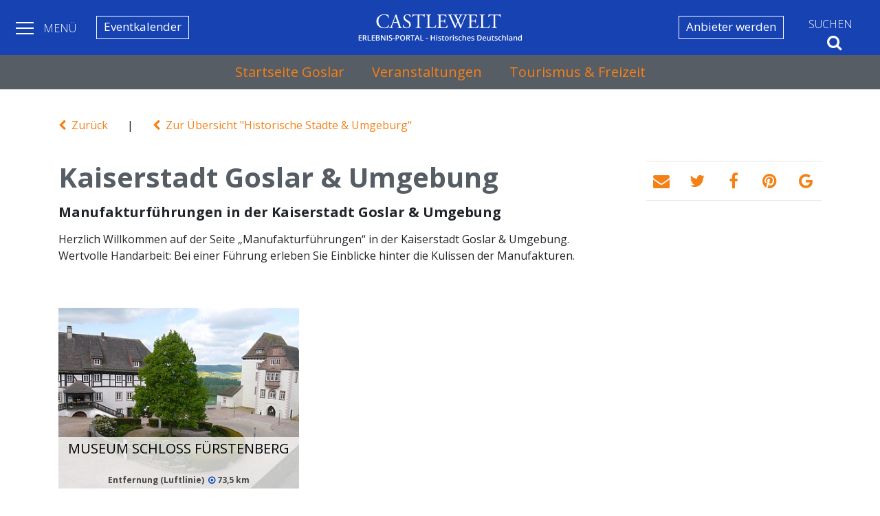

--- FILE ---
content_type: text/html; charset=utf-8
request_url: https://castlewelt.com/data/historische-staedte-umgebung/kaiserstadt-goslar-umgebung/aktivitaeten-angebote-manufakturfuehrung/
body_size: 4616
content:
<!DOCTYPE html>
<html xml:lang="de" lang="de">
<head><script src="https://cloud.ccm19.de/app.js?apiKey=910a23b9617af491b27f50118b155c8526cd32eeb045f09e&amp;domain=691893c99057f422b9041492" referrerpolicy="origin"></script>

<meta charset="utf-8">
<!-- 
	This website is powered by TYPO3 - inspiring people to share!
	TYPO3 is a free open source Content Management Framework initially created by Kasper Skaarhoj and licensed under GNU/GPL.
	TYPO3 is copyright 1998-2018 of Kasper Skaarhoj. Extensions are copyright of their respective owners.
	Information and contribution at https://typo3.org/
-->

<base href="https://castlewelt.com/">
<link rel="shortcut icon" href="/fileadmin/templates/img/favicon.png" type="image/png">
<title>Manufakturführungen Goslar &amp; Umgebung | spannende Führungen finden - CASTLEWELT</title>
<meta name="generator" content="TYPO3 CMS">
<meta http-equiv="X-UA-Compatible" content="IE=11">
<meta name="robots" content="index,follow">
<meta name="viewport" content="width=device-width, initial-scale=1, user-scalable=no">


<link rel="stylesheet" type="text/css" href="typo3temp/assets/css/d42b6e1bdf.css?1524956160" media="all">
<link rel="stylesheet" type="text/css" href="typo3conf/ext/cl_jquery_fancybox/Resources/Public/CSS/fancybox3/jquery.fancybox.min.css?1524956159" media="screen">
<link rel="stylesheet" type="text/css" href="fileadmin/templates/bootstrap/css/bootstrap.min.css?1524956154" media="all">
<link rel="stylesheet" type="text/css" href="fileadmin/templates/font-awesome.min.css?1524956154" media="all">
<link rel="stylesheet" type="text/css" href="fileadmin/magnific/magnific-popup.css?1534879678" media="all">
<link rel="stylesheet" type="text/css" href="fileadmin/templates/base/static.css?1666172246" media="all">
<link rel="stylesheet" type="text/css" href="fileadmin/templates/base/content.css?1580594832" media="all">
<link rel="stylesheet" type="text/css" href="fileadmin/templates/base/data.css?1610405766" media="all">
<link rel="stylesheet" type="text/css" href="fileadmin/jssocials/jssocials.css?1524956155" media="all">
<link rel="stylesheet" type="text/css" href="fileadmin/jssocials/jssocials-theme-flat.css?1534879701" media="all">



<script src="fileadmin/templates/js/jquery-3.2.1.js?1524956154" type="text/javascript"></script>
<script src="fileadmin/templates/bootstrap/js/bootstrap.min.js?1524956154" type="text/javascript"></script>
<script src="fileadmin/templates/js/popper.min.js?1524956154" type="text/javascript"></script>
<script src="fileadmin/templates/js/loadingoverlay.min.js?1524956154" type="text/javascript"></script>
<script src="fileadmin/magnific/jquery.magnific-popup.min.js?1524956155" type="text/javascript"></script>
<script src="fileadmin/templates/base/static.js?1615142708" type="text/javascript"></script>
<script src="fileadmin/jssocials/jssocials.min.js?1524956155" type="text/javascript"></script>
<script src="typo3temp/assets/js/dd82474708.js?1524956160" type="text/javascript"></script>


<link rel="canonical" href="https://castlewelt.com/data/historische-staedte-umgebung/kaiserstadt-goslar-umgebung/aktivitaeten-angebote-manufakturfuehrung/"  /><meta name = "format-detection" content = "telephone=no">
</head>
<body>

<!-- Google tag (gtag.js) -->
<script async type="text/plain" class="cmplazyload" data-cmp-vendor="s26" data-cmp-src="https://www.googletagmanager.com/gtag/js?id=G-E45DNWHR5T"></script>
<script>
window.dataLayer = window.dataLayer || [];
function gtag(){dataLayer.push(arguments);}
gtag('js', new Date());

gtag('config', 'G-E45DNWHR5T');
</script>
  <div class="cw-sidebar">
    <div class="cw-sidebar-back">
      <img src="fileadmin/templates/img/castlewelt_nav.svg" width="806" height="95"   alt="ERLEBNIS-PORTAL - Historisches Deutschland - CASTLEWELT" title="ERLEBNIS-PORTAL - Historisches Deutschland - CASTLEWELT"  border="0">
      <div class="cw-back-cross">
        <span></span>
        <span></span>
      </div>
    </div>
    <nav>
    <ul><li><div class="menuitem"><a href="https://castlewelt.com/data/location/" title="Burgen, Schlösser &amp; Co.">Burgen, Schlösser & Co.</a></div></li><li><div class="menuitem"><a href="https://castlewelt.com/data/event/" title="Heute im Schloss: Burgen, Schlösser, Gärten bieten ein umfangreiches vielfältiges Veranstaltungs-/ Event-Programm">Eventkalender</a></div></li><li><div class="menuitem"><a href="https://castlewelt.com/data/historische-staedte-umgebung/" title="Historische Städte &amp; Umgebung">Historische Städte & Umgebung</a></div></li><li><div class="menuitem"><a href="https://castlewelt.com/data/personen-historische-persoenlichkeiten/" title="Personen &amp; Historische Persönlichkeiten">Personen & Historische Persönlichkeiten</a></div></li><li><div class="menuitem"><a href="https://castlewelt.com/data/ruheforst/" title="RuheForst Waldbestattung">RuheForst Waldbestattung</a></div></li><li><div class="menuitem"><a href="von-bord-ins-beet/" title="Von Bord ins Beet">Von Bord ins Beet</a></div></li><li><div class="menuitem"><a href="magazin/magazin-startseite/" title="Magazin">Magazin</a></div></li></ul>
    </nav>
  </div>
  <div class="wrapper">
    <nav class="navbar fixed-top cw-navbar cw-navbar-os-effect">
      <div class="cw-navbar-toggle">
        <div class="cw-navbar-toggle-btn">
          <span></span>
          <span></span>
          <span></span>
        </div>
        <p>Menü</p>
      </div>
                              <div class="cw-navbar-button cw-navbar-nomobile cw-navbar-left">
        <a href="data/event/" title="Eventkalender">Eventkalender</a>
      </div>
      <div class="cw-navbar-brand">
        <h1><a href="https://castlewelt.com" alt="Castlewelt" title="Castlewelt"><img src="fileadmin/templates/img/castlewelt.svg" width="1062" height="177"   alt="ERLEBNIS-PORTAL - Historisches Deutschland - CASTLEWELT" title="ERLEBNIS-PORTAL - Historisches Deutschland - CASTLEWELT"  border="0"></a></h1>
      </div>
      <div class="cw-navbar-button cw-navbar-nomobile">
        <a href="wie-werde-ich-anbieter/" title="Anbieter werden">Anbieter werden</a>
      </div>
      <div class="cw-navbar-button cw-navbar-search">
        <div class="cw-navbar-search-btn"><span class="cw-navbar-search-text">Suchen </span><i class="fa fa-search"></i></div>
        <div class="cw-navbar-search-form">      <form action="https://castlewelt.com/index.php" method="get" id="form_kesearch_searchfield" name="form_kesearch_searchfield">
        <input type="hidden" name="id" value="97" />
        <input type="text" id="ke_search_searchfield_sword" name="tx_kesearch_pi1[sword]" placeholder="Suchbegriff" />
        <input type="submit" id="ke_search_searchfield_submit" alt="Find" value="Suchen" />
      </form></div>
      </div>
    </nav>
    <div class="content">
      
<div id="c1232" class="frame frame-default frame-type-list frame-layout-0"><div class="tx-cwmodul"><div class="cw-mnu-correct"></div><div class="cw-mnu-padding"></div><div class="cw-ct-nav"><ul><li><a for="snstart" class="cw-ct-nav-p" href="data/historische-staedte-umgebung/kaiserstadt-goslar-umgebung/">
                    Startseite Goslar
                </a></li><li><a for="snevents" class="cw-ct-nav-p" href="data/historische-staedte-umgebung/kaiserstadt-goslar-umgebung/veranstaltungen/">Veranstaltungen</a></li><li><a for="sntourismus" class="cw-ct-nav-p" href="data/historische-staedte-umgebung/kaiserstadt-goslar-umgebung/tourismus-freizeit/">Tourismus & Freizeit</a></li></ul></div><div class="cw-ct-subnav" id="sntourismus"><div class="container"><div class="row"><div class="col-xs-12 col-md-6 col-lg-3"><ul><li><a href="data/historische-staedte-umgebung/kaiserstadt-goslar-umgebung/historische-unterkuenfte/">Alle historischen Unterkünfte</a></li></ul></div><div class="col-xs-12 col-md-6 col-lg-3"><ul><li><a href="data/historische-staedte-umgebung/kaiserstadt-goslar-umgebung/sehenswuerdigkeiten-historische-orte/">Burgen, Schlösser & Co.</a></li></ul></div><div class="col-xs-12 col-md-6 col-lg-3"><ul><li><a href="data/historische-staedte-umgebung/kaiserstadt-goslar-umgebung/alle-aktivitaeten-angebote/">Alle Aktivitäten / Angebote</a></li></ul></div></div></div></div><div class="cw-entity cw-ent-event container"><div class="cw-detail-back"><a href="javascript:history.back()"><i class="fa fa-chevron-left" aria-hidden="true"></i>&nbsp; Zurück</a><span>&nbsp;&nbsp;&nbsp;&nbsp;&nbsp;&nbsp; | &nbsp;&nbsp;&nbsp;&nbsp;&nbsp;&nbsp;</span><a href="data/historische-staedte-umgebung/"><i class="fa fa-chevron-left" aria-hidden="true"></i>&nbsp; Zur Übersicht "Historische Städte & Umgeburg"</a></div><div class="row"><div class="col-xs-12 col-md-8 col-lg-9 cw-ent-mainframe"><h2 class="cw-entity-h">Kaiserstadt Goslar &amp; Umgebung</h2><h3 class="cw-entity-h">Manufakturführungen in der Kaiserstadt Goslar &amp; Umgebung</h3><p class="pad-b-10">Herzlich Willkommen auf der Seite „Manufakturführungen“ in der Kaiserstadt Goslar &amp; Umgebung. Wertvolle Handarbeit: Bei einer Führung erleben Sie Einblicke hinter die Kulissen der Manufakturen.</p></div><div class="col-xs-12 col-md-4 col-lg-3 cw-ent-sidebar"><!--<p class="cw-ent-loc-sb-h">Teilen</p>--><hr style="margin: 0;"/><div id="share"></div><hr style="margin: 0;"/><script>
                $("#share").jsSocials({
                    showLabel: false,
                    showCount: false,
                    shares: ["email", "twitter", "facebook", "pinterest", "googleplus"]
                });
            </script></div></div></div><div class="cw-50-margin-top"></div><div class="container cw-list-container"><div class="row"><div class="col-12 col-md-6 col-lg-4 cw-list-entity cw-list-location" typ=""><a href="data/location/museum-schloss-fuerstenberg/"><img class="cw-entity-fimg" src="fileadmin/_processed_/7/0/csm_MUSEUM_SCHLOSS_F_-uRSTENBERG_2_cffbd1b737.jpg"><h3>MUSEUM SCHLOSS FÜRSTENBERG</h3><p><strong>Entfernung (Luftlinie)&nbsp; <i class="fa fa-dot-circle-o cw-title-blue"></i> 73,5 km</strong></p></a></div></div></div><div class="cw-entity cw-ent-event container"><div class="row"><div class="col-xs-12 col-md-12 col-lg-12 cw-ent-mainframe"><h3 class="cw-entity-h">Weitere Aktivitäten in der Kaiserstadt Goslar &amp; Umgebung</h3><p class="pad-b-10 inl-links"><a href="data/historische-staedte-umgebung/kaiserstadt-goslar-umgebung/aktivitaeten-angebote-einkaufen-online-einkaufen/">Einkaufen&nbsp;/&nbsp;Online Einkaufen</a><a href="data/historische-staedte-umgebung/kaiserstadt-goslar-umgebung/aktivitaeten-angebote-fahrradfahren/">Fahrradfahren</a><a href="data/historische-staedte-umgebung/kaiserstadt-goslar-umgebung/aktivitaeten-angebote-fuerung-erlebnis/">Führung&nbsp;/&nbsp;Erlebnis</a><a href="data/historische-staedte-umgebung/kaiserstadt-goslar-umgebung/aktivitaeten-angebote-geocaching/">Geocaching</a><a href="data/historische-staedte-umgebung/kaiserstadt-goslar-umgebung/aktivitaeten-angebote-golf/">Golf</a><a href="data/historische-staedte-umgebung/kaiserstadt-goslar-umgebung/aktivitaeten-angebote-heiraten-trauung/">Heiraten&nbsp;/&nbsp;Trauung</a><a href="data/historische-staedte-umgebung/kaiserstadt-goslar-umgebung/aktivitaeten-angebote-klettern/">Klettern</a><a href="data/historische-staedte-umgebung/kaiserstadt-goslar-umgebung/aktivitaeten-angebote-kanufahren-bootfahren/">Kanu-/&nbsp;Bootfahren</a><a href="data/historische-staedte-umgebung/kaiserstadt-goslar-umgebung/aktivitaeten-angebote-kutschfahrt-schlittenfahrt/">Kutschfahrt&nbsp;/&nbsp;Schlittenfahrt</a><a href="data/historische-staedte-umgebung/kaiserstadt-goslar-umgebung/sehenswuerdigkeiten-historische-orte-park-garten/">Park&nbsp;/&nbsp;Garten</a><a href="data/historische-staedte-umgebung/kaiserstadt-goslar-umgebung/aktivitaeten-angebote-spa-wellness/">Spa&nbsp;/&nbsp;Wellness</a><a href="data/historische-staedte-umgebung/kaiserstadt-goslar-umgebung/aktivitaeten-angebote-tagung-firmenevent/">Tagung&nbsp;/&nbsp;Firmenevent</a><a href="data/historische-staedte-umgebung/kaiserstadt-goslar-umgebung/aktivitaeten-angebote-wandern-nordic-walking/">Wandern&nbsp;/&nbsp;Nordic Walking</a></p></div></div><div class="row"><div class="col-xs-12 col-md-12 col-lg-12 cw-ent-mainframe"><h3 class="cw-entity-h">Weitere Führungen in der Kaiserstadt Goslar &amp; Umgebung</h3><ul class="cw-stadt-foo-nav"><li><a href="data/historische-staedte-umgebung/kaiserstadt-goslar-umgebung/aktivitaeten-angebote-erlebnisfuehrung-themenfuehrung/">Erlebnisführungen&nbsp;/&nbsp;Themenführungen in der Kaiserstadt Goslar &amp; Umgebung</a></li><li><a href="data/historische-staedte-umgebung/kaiserstadt-goslar-umgebung/aktivitaeten-angebote-fremdspachige-fuehrung/">Fremdsprachige Führungen in der Kaiserstadt Goslar &amp; Umgebung</a></li><li><a href="data/historische-staedte-umgebung/kaiserstadt-goslar-umgebung/aktivitaeten-angebote-museumfuehrung/">Museumsführungen in der Kaiserstadt Goslar &amp; Umgebung</a></li><li><a href="data/historische-staedte-umgebung/kaiserstadt-goslar-umgebung/aktivitaeten-angebote-stadtfuehrung/">Stadtführungen in der Kaiserstadt Goslar &amp; Umgebung</a></li></ul></div></div><div class="row"><div class="col-xs-12 col-md-12 col-lg-12 cw-ent-mainframe"><h3 class="cw-entity-h">Begleitete Touren in der Kaiserstadt Goslar &amp; Umgebung</h3><ul class="cw-stadt-foo-nav"><li><a href="data/historische-staedte-umgebung/kaiserstadt-goslar-umgebung/aktivitaeten-angebote-begleitete-bustour/">Begleitete Bustouren in der Kaiserstadt Goslar &amp; Umgebung</a></li><li><a href="data/historische-staedte-umgebung/kaiserstadt-goslar-umgebung/aktivitaeten-angebote-begleitete-paddeltour/">Begleitete Paddeltouren in der Kaiserstadt Goslar &amp; Umgebung</a></li><li><a href="data/historische-staedte-umgebung/kaiserstadt-goslar-umgebung/aktivitaeten-angebote-begleitete-rad-e-bike-mountainbike-tour/">Begleitete Rad-/ E-Bike-/ Mountainbike-Touren in der Kaiserstadt Goslar &amp; Umgebung</a></li><li><a href="data/historische-staedte-umgebung/kaiserstadt-goslar-umgebung/aktivitaeten-angebote-begleitete-segway-tour/">Begleitete Segway-Touren in der Kaiserstadt Goslar &amp; Umgebung</a></li><li><a href="data/historische-staedte-umgebung/kaiserstadt-goslar-umgebung/aktivitaeten-angebote-begleitete-wandertour/">Begleitete Wandertouren in der Kaiserstadt Goslar &amp; Umgebung</a></li></ul></div></div><div class="row"><div class="col-xs-12 col-md-12 col-lg-12 cw-ent-mainframe"><h3 class="cw-entity-h">Infos für Ihren Besuch in der Kaiserstadt Goslar &amp; Umgebung</h3><ul class="cw-stadt-foo-nav"><li><a href="data/historische-staedte-umgebung/kaiserstadt-goslar-umgebung/aktivitaeten-angebote-fuer-gruppen/">Aktivitäten / Angebote für Gruppen in der Kaiserstadt Goslar &amp; Umgebung</a></li><li><a href="data/historische-staedte-umgebung/kaiserstadt-goslar-umgebung/aktivitaeten-angebote-fuer-kinder-familien/">Aktivitäten / Angebote für Kinder / Familien in der Kaiserstadt Goslar &amp; Umgebung</a></li><li><a href="data/historische-staedte-umgebung/kaiserstadt-goslar-umgebung/aktivitaeten-angebote-fuer-menschen-mit-behinderung/">Aktivitäten / Angebote für Menschen mit Behinderung in der Kaiserstadt Goslar &amp; Umgebung</a></li></ul><ul class="cw-stadt-foo-nav"><li><a href="data/historische-staedte-umgebung/kaiserstadt-goslar-umgebung/historische-unterkuenfte/">Historisch Übernachten in der Kaiserstadt Goslar &amp; Umgebung</a></li><li><a href="data/historische-staedte-umgebung/kaiserstadt-goslar-umgebung/sehenswuerdigkeiten-historische-orte/">Sehenswürdigkeiten / Orte in der Kaiserstadt Goslar &amp; Umgebung</a></li><li><a href="data/historische-staedte-umgebung/kaiserstadt-goslar-umgebung/veranstaltungen/">Veranstaltungen in der Kaiserstadt Goslar &amp; Umgebung</a></li></ul></div></div></div><script src="typo3conf/ext/cwmodul/Resources/Public/js/stadtdetail.js"></script></div></div>


    </div>
    <footer>
      <div class="row">
        <div class="cw-footer-obj col-xs-12 col-sm-12 col-md-6 col-lg-3">
          
    <div>
  


<h3>CASTLEWELT</h3>



<ul>

  
<li>
  
    
      <a href="agbs/">AGBs</a>
    
  
</li>
  

  
<li>
  
    
      <a href="datenschutz/">Datenschutz</a>
    
  
</li>
  

  
<li>
  
    
      <a href="kontakt/">Kontakt</a>
    
  
</li>
  

  
<li>
  
    
      <a href="impressum/">Impressum</a>
    
  
</li>
  

</ul>


</div>

<div id="c2321" class="frame frame-default frame-type-list frame-layout-0"></div>


        </div>
        <div class="cw-footer-obj col-xs-12 col-sm-12 col-md-6 col-lg-3">
          
    <div>
  


<h3>MAGAZIN</h3>



<ul>

  
<li>
  
    
      <a href="magazin/magazin-startseite/" title="MAGAZIN | Startseite" target="_top">MAGAZIN | Startseite</a>
    
  
</li>
  

  
<li>
  
    
      <a href="magazin/gartenfestivals-in-deutschland/" title="Link auf die Magazinseite: Gartenfestivals in Deutschland" target="_top">Gartentenfestivals</a>
    
  
</li>
  

  
<li>
  
    
      <a href="magazin/ruheforst-waldbestattung/" title="Link auf die Magazinseite: RuheForst Waldbestattung" target="_top">RuheForst Waldbestattung</a>
    
  
</li>
  

  
<li>
  
    
      <a href="magazin/adel-schloesser-dynastien/" title="Adel, Schlösser, Dynastien" target="_top">Adel</a>
    
  
</li>
  

  
<li>
  
    
      <a href="magazin/historische-altstaedte-in-deutschland/" title="Historische Altstädte in Deutschland" target="_top">Historische Altstädte</a>
    
  
</li>
  

  
<li>
  
    
      <a href="magazin/burgen-schloesser-co/burgen-und-schloesser-in-deutschland/" title="Link auf die Magazinseite: Burgen und Schlösser in Deutschland" target="_top">Burgen und Schlösser</a>
    
  
</li>
  

  
<li>
  
    
      <a href="data/personen-historische-persoenlichkeiten/" target="_top">Personen / Familien</a>
    
  
</li>
  

  
<li>
  
    
      <a href="data/historische-staedte-umgebung/" target="_top">Stadt-Netzwerke</a>
    
  
</li>
  

  
<li>
  
    
      <a href="magazin/weihnachtsmaerkte-2026-in-deutschland/" title="Weihnachtsmärkte" target="_top">Weihnachtsmärkte</a>
    
  
</li>
  

  
<li>
  
    
      <a href="von-bord-ins-beet/" title="Link auf die Magazinseite: Von Bord ins Beet" target="_top">Von Bord ins Beet</a>
    
  
</li>
  

</ul>


</div>

        </div>
        <div class="cw-footer-obj col-xs-12 col-sm-12 col-md-6 col-lg-3">
          
    <div>
  


<h3>ANBIETER</h3>



<ul>

  
<li>
  
    
      <a href="wie-werde-ich-anbieter/">Wie werde ich Anbieter?</a>
    
  
</li>
  

  
<li>
  
    
      <a href="wie-werde-ich-anbieter/anbieter-beratung/">Anbieter-Beratung</a>
    
  
</li>
  

  
<li>
  
    
      <a href="wie-werde-ich-anbieter/kunden-service/">Kunden-Service</a>
    
  
</li>
  

  
<li>
  
    
      <a href="preisliste/">Preisliste</a>
    
  
</li>
  

</ul>


</div>

        </div>
        <div class="cw-footer-obj col-xs-12 col-sm-12 col-md-6 col-lg-3">
          
    <div>
  


<h3>SOCIAL MEDIA</h3>




</div>

    <div>
  
        
<div class="cw-ft-sm-bar">
  




  
    
        <a href="https://www.facebook.com/castlewelt/" target="_blank"><i class="fa fa-facebook-square"></i></a>
      
  





  
    
        <a href="https://twitter.com/castlewelt" target="_blank"><i class="fa fa-twitter-square"></i></a>
      
  





  
    
        <a href="https://www.youtube.com/user/castlewelt" target="_blank"><i class="fa fa-youtube-square"></i></a>
      
  




</div>
  
</div>

        </div>
      </div>
      <div class="cw-footer-rights"><p>CASTLEWELT &copy; 2026 </p></div>
    </footer>
  </div>

<!--<script type="text/javascript" src="https://castlewelt.com/typo3conf/ext/tq_seo/res/ga-track-download.js">-->
  <div class="tx-simulatefe">
</div>

<script src="typo3conf/ext/cl_jquery_fancybox/Resources/Public/JavaScript/fancybox3/jquery.fancybox.min.js?1524956159" type="text/javascript"></script>
<script src="typo3conf/ext/cl_jquery_fancybox/Resources/Public/JavaScript/fancybox3/helper.js?1524956159" type="text/javascript"></script>
<script src="typo3temp/assets/js/5349cc8de7.js?1524956160" type="text/javascript"></script>


<script defer src="https://static.cloudflareinsights.com/beacon.min.js/vcd15cbe7772f49c399c6a5babf22c1241717689176015" integrity="sha512-ZpsOmlRQV6y907TI0dKBHq9Md29nnaEIPlkf84rnaERnq6zvWvPUqr2ft8M1aS28oN72PdrCzSjY4U6VaAw1EQ==" data-cf-beacon='{"version":"2024.11.0","token":"67d454727107487a9099870f8d68eed3","r":1,"server_timing":{"name":{"cfCacheStatus":true,"cfEdge":true,"cfExtPri":true,"cfL4":true,"cfOrigin":true,"cfSpeedBrain":true},"location_startswith":null}}' crossorigin="anonymous"></script>
</body>
</html>

--- FILE ---
content_type: text/css
request_url: https://castlewelt.com/fileadmin/templates/base/data.css?1610405766
body_size: 4897
content:
@charset "UTF-8";
/* CSS Document */

/* --------------------------- */
/* --- Castlewelt Einträge --- */
/* --------------------------- */
.content .cw-list-container {}
.content .cw-list-container.cw-list-in-entity {
    padding-top: 60px;
    padding-left: 0;
    padding-right: 0;
}
.content .cw-list-container.cw-list-in-entity h3 {
    margin-bottom: 0;
}
.content .cw-list-container .cw-list-entity {
    width: 100%;
    max-width: 400px;
    margin-top: 0;
    margin-bottom: 20px;
}
.content .cw-list-container .cw-list-entity a {
    display: block;
    min-height: 261px;
    text-decoration: none;
    position: relative;
    -webkit-transition: all 0.3s ease;
    -moz-transition: all 0.3s ease;
    -o-transition: all 0.3s ease;
    transition: all 0.3s ease;
}
.content .cw-list-container .cw-list-person a, .content .cw-list-container .cw-list-event a {
    min-height: auto;
}
.content .cw-list-container .cw-list-entity a:hover {
  cursor: pointer;
  -webkit-transform: scale(1.05);
  -moz-transform: scale(1.05);
  -ms-transform: scale(1.05);
  -o-transform: scale(1.05);
  transform: scale(1.05);
  -webkit-box-shadow: 3px 3px 10px 0px rgba(0,0,0,0.75);
  -moz-box-shadow: 3px 3px 10px 0px rgba(0,0,0,0.75);
  box-shadow: 3px 3px 10px 0px rgba(0,0,0,0.75);
}
.content .cw-list-container .cw-list-entity a img {
    width: 100%;
    height: auto;
}
.content .cw-list-container .cw-list-entity a h3 {
    font-size: 20px;
    position: absolute;
    bottom: 0;
    width: 100%;
    text-align: center;
    margin: 0;
    padding: 5px;
    color: #000;
    background-color: rgba(255, 255, 255, 0.75);
}
.content .cw-list-container .cw-list-entity.cw-list-ruheforst a h3, .content .cw-list-container .cw-list-entity.cw-list-stadt a h3 {
    bottom: 21px;
    height: 54px;
}
.content .cw-list-container .cw-list-entity.cw-list-ruheforst a p, .content .cw-list-container .cw-list-entity.cw-list-stadt a p {
    font-size: 12px;
    position: absolute;
    bottom: 0;
    height: 21px;
    width: 100%;
    text-align: center;
    margin: 0;
    padding: 0 3px 3px;
    color: #444;
    background-color: rgba(255, 255, 255, 0.75);
}
.content .cw-list-container .cw-list-entity.cw-list-location a h3 {
    bottom: 21px;
    height: 54px;
}
.content .cw-list-container .cw-list-entity.cw-list-location a p {
    font-size: 12px;
    position: absolute;
    bottom: 0;
    height: 21px;
    width: 100%;
    text-align: center;
    margin: 0;
    padding: 0 3px 3px;
    color: #444;
    background-color: rgba(255, 255, 255, 0.75);
}
.content .cw-entity {
    margin-top: 20px;
}
.content .cw-entity .row {
    margin-top: 20px;
}
.content .cw-entity p {
    margin-bottom: 4px;
}
.content .cw-entity h2.cw-entity-h {
    margin: 0px 0px 15px;
    font-weight: 700;
    font-size: 28px;
   color: #565D65;
}
@media (max-width: 767px) {
.content .cw-entity h2.cw-entity-h {
    -moz-hyphens: auto;
   -o-hyphens: auto;
   -webkit-hyphens: auto;
   -ms-hyphens: auto;
   hyphens: auto; 
}
}
.content .cw-entity h3.cw-entity-h {
    font-weight: 700;
    font-size: 20px;
    margin-bottom: 15px;
}
.content p.cw-event-additional-title {
  color: #0042B2;
  font-weight: 700;
}
.content .cw-entity h3.cw-entity-h a {
    text-decoration: none;
    color: #F58016;
}
.content .cw-entity h3.cw-entity-h a:hover {
    color: #D36004;
}
.content .cw-entity > h2.cw-entity-h {
    font-size: 26px;
    color: #565D65;
}
.content .cw-entity > h3.cw-entity-h {
    font-size: 20px;
    font-weight: 400;
}
.content .cw-entity .cw-collapse-cont {
    margin: 20px 0 20px;
}
.content .cw-entity .cw-ent-loc-sb-h {
    font-weight: 700;
    font-size: 18px;
    color: #0042B2;
}
.content .cw-entity .cw-entity-ic-a {
    font-size: 22px;
}
.content .cw-entity .cw-entity-ic-a a {
    display: block;
    text-decoration: none;
    color: #0042B2;
    font-size: 16px;
}
.content .cw-entity .cw-entity-map iframe {
    width: 100%;
    height: 300px;
}
.content .cw-entity .cw-ent-sidebar a {
    display: block;
    color: #F58016;
    -webkit-transition: all 0.3s ease;
    -moz-transition: all 0.3s ease;
    -o-transition: all 0.3s ease;
    transition: all 0.3s ease;
}
.content .cw-entity .cw-ent-sidebar a i {
    -webkit-transition: all 0.3s ease;
    -moz-transition: all 0.3s ease;
    -o-transition: all 0.3s ease;
    transition: all 0.3s ease;
}
.content .cw-entity .cw-ent-sidebar a:hover {
    color: #D36004;
}
.content .cw-entity .cw-ent-sidebar a:hover i {
    -webkit-transform: scale(1.2);
    -moz-transform: scale(1.2);
    -ms-transform: scale(1.2);
    -o-transform: scale(1.2);
    transform: scale(1.2);
}
.content .cw-list-container.cw-list-in-entity .row {
    padding-bottom: 0px;
}
.content .cw-entity .cw-entity-map {
    padding-top: 20px;
    position: relative;
}
.content .cw-entity .cw-entity-sb-rte {
    padding-bottom: 0px;
    padding-top: 0px;
}
.content .cw-entity .cw-entity-sb-rte p {
}
.content .cw-entity .cw-entity-sb-rte h2 {
    font-size: 24px;
    color: #0042B2;
    font-weight: 700;
}
.content .cw-entity .cw-entity-sb-rte h3 {
    font-size: 22px;
    color: #0042B2;
    font-weight: 700;
}
.content .cw-entity .cw-entity-sb-rte h4 {
    font-size: 20px;
    color: #0042B2;
    font-weight: 700;
}
.content .cw-entity .cw-entity-sb-rte h5 {
    font-size: 18px;
    color: #0042B2;
    font-weight: 700;
}
.content .cw-entity .cw-entity-sb-rte h6 {
    font-size: 16px;
    color: #0042B2;
    font-weight: 700;
}
.content .cw-ent-acc-cont {
    padding-bottom: 20px;
}
.content .cw-ent-acc-cont .cw-ent-acc-tab {
    background-color: #1742B2;
    color: #FFF;
    padding: 10px;
    border-left: 1px solid #1742B2;
    border-right: 1px solid #1742B2;
}
.content .cw-ent-acc-cont .cw-ent-acc-tab:first-child {
    border-top: 1px solid #1742B2;
}
.content .cw-ent-acc-cont .cw-ent-acc-tab h3 {
    font-size: 20px;
    display: inline-block;
    line-height: 30px;
    margin: 0;
    width: 85%;
}
.content .cw-ent-acc-cont .cw-ent-acc-tab .cw-ent-acc-collapse {
    width: 30px;
    height: 30px;
    padding-top: 13px;
    cursor: pointer;
    float: right;
}
.content .cw-ent-acc-cont .cw-ent-acc-tab .cw-ent-acc-collapse span {
    display: block;
    height: 3px;
    background-color: #FFF;
    width: 30px;
    -webkit-transition: all 0.3s ease;
    -moz-transition: all 0.3s ease;
    -o-transition: all 0.3s ease;
    transition: all 0.3s ease;
}
.content .cw-ent-acc-cont .cw-ent-acc-tab .cw-ent-acc-collapse span:nth-child(1) {
    -webkit-transform: rotate(90deg);
    -moz-transform: rotate(90deg);
    -ms-transform: rotate(90deg);
    -o-transform: rotate(90deg);
    transform: rotate(90deg);
}
.content .cw-ent-acc-cont .cw-ent-acc-tab .cw-ent-acc-collapse span:nth-child(2) {
    margin-top: -2px;
}
.content .cw-ent-acc-cont .cw-ent-acc-tab .cw-ent-acc-collapse.open span:nth-child(1) {
  -webkit-transform: rotate(45deg);
  -moz-transform: rotate(45deg);
  -ms-transform: rotate(45deg);
  -o-transform: rotate(45deg);
  transform: rotate(45deg);
        margin-bottom: -3px;
}
.content .cw-ent-acc-cont .cw-ent-acc-tab .cw-ent-acc-collapse.open span:nth-child(2) {
  -webkit-transform: rotate(-225deg);
  -moz-transform: rotate(-225deg);
  -ms-transform: rotate(-225deg);
  -o-transform: rotate(-225deg);
  transform: rotate(-225deg);
}
.content .cw-ent-acc-cont .cw-ent-acc-content {
    padding: 0 10px;
    border-left: 1px solid #1742B2;
    border-right: 1px solid #1742B2;
    border-bottom: 1px solid #1742B2;
    height: 0;
    margin-bottom: 5px;
    overflow: hidden;
}
.content .cw-ent-acc-cont .cw-ent-acc-content.open {
    padding: 10px 10px;
    height: auto;
}
.content .cw-ent-acc-cont .cw-ent-acc-content .cw-ent-room {}
.content .cw-ent-acc-cont .cw-ent-acc-content .cw-ent-room > table {
    width: 100%;
    border-collapse: collapse;
    margin-top: 10px;
}
.content .cw-ent-acc-cont .cw-ent-acc-content .cw-ent-room > table td {
    border: 1px solid #CCC;
    border-spacing: 0;
    padding: 5px;
    text-align: center;
}
.content .cw-ent-acc-cont .cw-ent-acc-content .cw-ent-room > table td:first-child {
    width: 40%;
    text-align: left;
}
.content .cw-ent-acc-cont .cw-ent-acc-content .cw-ent-room > table thead td {
    font-weight: 700;
}
.content .cw-ent-acc-cont .cw-ent-acc-content .cw-ent-room > table thead td:first-child {
    border: none;
}
.content .cw-ent-acc-cont .cw-ent-acc-content .cw-ent-room .cw-ent-room-mobile {}
.content .cw-ent-acc-cont .cw-ent-acc-content .cw-ent-room .cw-ent-room-mobile h5 {
    font-size: 18px;
    padding-top: 20px;
    font-weight: 700;
}
.content .cw-ent-acc-cont .cw-ent-acc-content .cw-ent-room .cw-ent-room-mobile p {
    margin-bottom: 0;
}
/* Filter */
.content .cw-list-filter {
    background-color: #565D65;
    padding: 15px 0px 10px;
    margin: 0px 0 50px;
}
.content .cw-list-filter form {
}
.content .cw-list-filter form .cw-list-filter-row select {
    -webkit-appearance: none;
    -moz-appearance: none;
    appearance: none;
    background-color: white;
    background-image: url(select-arrow.png);
    background-position: right;
    background-repeat: no-repeat;
    width: 100%;
    border: 1px solid #444;
    border-radius: 3px;
    padding: 5px;
    margin-bottom: 5px;
}
.content .cw-list-filter form .cw-list-filter-row select option {
    padding: 5px;
}
.content .cw-list-container .cw-list-entity.cw-list-event a .cw-list-event-content {
    padding: 10px;
    background-color: #EEE;
}
.content .cw-list-container .cw-list-entity.cw-list-event a .cw-list-event-content p.cw-list-event-cat {
    color: #565D65;
  font-size: 14px;
  float: left;
}
.content .cw-list-container .cw-list-entity.cw-list-event a .cw-list-event-content p.cw-list-event-badge {
    float: right;
  padding: 2px 5px;
}
.content .cw-badge-default {
  color: #FFF;
  font-size: 14px;
  background-color: #1742B2;
}
.content .cw-badge-red {
  color: #FFF;
  background-color: #C23B22;
}
.content .cw-badge-green {
  color: #FFF;
  background-color: #03C03C;
}
.content .cw-badge-orange {
  color: #FFF;
  background-color: #F58016;
}
.content .cw-badge-light-blue {
  color: #FFF;
  background-color: #779ECB;
}
.content .cw-badge-grey {
  color: #000;
  background-color: #CFCFC4;
}
.content .cw-list-container .cw-list-entity.cw-list-event a .cw-list-event-content p.cw-list-event-manager {
    font-size: 12px;
    color: #000;
    margin-bottom: 0;
}
.content .cw-list-container .cw-list-entity.cw-list-event a .cw-list-event-content h3 {
    position: static;
    text-align: left;
    padding: 0;
    font-weight: 700;
    color: #1742B2;
    background: none;
    font-size: 18px;
}
.content .cw-list-container .cw-list-entity.cw-list-event a .cw-list-event-content p.cw-list-event-u1 {
    display: none;
}
.content .cw-list-container .cw-list-entity.cw-list-event a .cw-list-event-content p.cw-list-event-u2 {
    display: none;
}
.content .cw-list-container .cw-list-entity.cw-list-event a .cw-list-event-content p.cw-list-event-adresse {
    font-size: 14px;
    color: #000;
    margin-bottom: 0;
}
.content .cw-list-container .cw-list-entity.cw-list-event a .cw-list-event-data {
    border-top: 1px solid #1742B2;
    padding: 10px;
    text-align: center;
    background-color: #EEE;
}
.content .cw-list-container .cw-list-entity.cw-list-event a .cw-list-event-data p {
    display: inline-block;
    color: #000;
    font-size: 18px;
    margin-bottom: 0;
    vertical-align: middle;
}
.content .cw-list-container .cw-list-entity.cw-list-event a .cw-list-event-data p:nth-child(2) {
    font-size: 32px;
    font-weight: 700;
    padding-left: 15px;
    padding-right: 15px;
}
.content .cw-list-container .cw-list-entity.cw-list-event a .cw-list-event-data.cw-ed-double p:nth-child(2) {
    padding-left: 10px;
    padding-right: 10px;
}
.content .cw-list-container .cw-list-entity.cw-list-event a .cw-list-event-data.cw-ed-double p:nth-child(4) {
    padding-left: 10px;
    padding-right: 10px;
    font-weight: 700;
    font-size: 15px;
}
.content .cw-list-container .cw-list-entity.cw-list-event a .cw-list-event-data.cw-ed-double p:nth-child(6) {
    font-size: 32px;
    font-weight: 700;
    padding-left: 10px;
    padding-right: 10px;
}
.content .cw-list-container .cw-list-entity.cw-list-event a:hover .cw-list-event-content {
    background-color: #1742B2;
    position: relative;
}
.content .cw-list-container .cw-list-entity.cw-list-event a:hover .cw-list-event-content p.cw-list-event-manager {
    color: #FFF;
}
.content .cw-list-container .cw-list-entity.cw-list-event a:hover .cw-list-event-content p.cw-list-event-cat {
    color: #FFF;
}
.content .cw-list-container .cw-list-entity.cw-list-event a:hover .cw-list-event-content h3 {
    color: #FFF;
}
.content .cw-list-container .cw-list-entity.cw-list-event a:hover .cw-list-event-content p.cw-list-event-u1 {
    color: #FFF;
}
.content .cw-list-container .cw-list-entity.cw-list-event a:hover .cw-list-event-content p.cw-list-event-u2 {
    color: #FFF;
}
.content .cw-list-container .cw-list-entity.cw-list-event a:hover .cw-list-event-content p.cw-list-event-adresse {
    color: #FFF;
}
.content .cw-list-container .cw-list-entity.cw-list-event a:hover .cw-list-event-data {
    border-top: 1px solid #FFF;
    background-color: #1742B2;
}
.content .cw-list-container .cw-list-entity.cw-list-event a:hover .cw-list-event-data p {
    color: #FFF;
}
.content .cw-on-eventmanager .cw-list-event-manager {
    display: none;
}
.content .cw-on-eventmanager {
    padding-left: 0px;
    padding-right: 0px;
}
.content .cw-list-no-result {
    text-align: center;
    width: 280px;
    margin: 20px auto 20px;
    font-size: 17px;
    color: #1742B2;
}
.content .cw-list-event-h h3 {
    background-color: #565D65;
    color: #FFF;
    padding: 5px;
    margin-top: 10px;
}
/* Map */
.content #map {
    height: 300px;
}
.content .placecard_container {
    display: none;
}

.content .cw-detail-back a {
    color: #F58016;
    text-decoration: none;
}
.content .cw-detail-back a:hover {
    color: #D36004;
}

.content .cw-event-manager {
    padding-top: 20px;
}
.content .cw-event-manager p {
    font-weight: 700;
    font-size: 20px;
}
.content .cw-event-manager + a {
    text-decoration: none;
    color: #F58016;
}
.content .cw-event-manager + a:hover {
    color: #D36004;
}
.content .cw-blue-eventmanager {
    color: #1742B2;
    margin-bottom: -20px;
}

.content .cw-ent-acc-cont .cw-ent-acc-content .cw-h-t-text a {
    color: #F58016;
}
.content .cw-ent-acc-cont .cw-ent-acc-content .cw-h-t-text h4 {
    color: #565D65;
}
.content .cw-ent-acc-cont .cw-ent-acc-content .cw-h-t-text a:hover {
    color: #D36004;
}
.content .cw-ent-mainframe .cw-collapse-cont .cw-h-t-text a {
    color: #F58016;
    text-decoration: none;
}
.content .cw-ent-mainframe .cw-collapse-cont .cw-h-t-text a:hover {
    color: #D36004;
}


@media (max-width: 767px) {
    .content .cw-list-container .row .cw-list-location,
    .content .cw-list-container .row .cw-list-ruheforst,
    .content .cw-list-container .row .cw-list-event {
        margin-left: auto;
        margin-right: auto;
    }
}

/* Filter Reset */
.content .cw-list-filter-row a#cw-filter-reset {
    color: #D36004;
}
.content .cw-list-filter-row a#cw-filter-reset:hover {
    color: #F58226;
    cursor: pointer;
}

/* Stadt-Netzwerk */
.content .cw-ct-nav {
    background-color: #565D65;
    padding: 10px 15px;
}
.content .cw-ct-nav ul {
    list-style: none;
    text-align: center;
    font-size: 20px;
    margin: 0;
}
.content .cw-ct-nav ul li a {
    display: block;
    color: #F58016;
    text-decoration: none;
    -webkit-transition: all 0.3s ease;
    -moz-transition: all 0.3s ease;
    -o-transition: all 0.3s ease;
    transition: all 0.3s ease;
}
.content .cw-ct-nav ul li a:hover {
    border-left: 3px solid #F58016;
}
.content .cw-ct-subnav {
    background-color: #BBB;
    padding-top: 10px;
    position: absolute;
    width: 100%;
    z-index: 750;
    display: none;
}
.content .cw-ct-subnav a.cw-subnav-h {
    font-size: 20px;
    text-align: center;
    display: block;
    text-decoration: none;
    color: #1742b2;
}
.content .cw-ct-subnav p.cw-subnav-h {
    font-size: 20px;
    text-align: center;
    display: block;
    color: #1742b2;
}
.content .cw-ct-subnav ul {
    list-style: none;
    font-size: 18px;
}
.content .cw-ct-subnav ul li {
    padding: 3px 0;
}
.content .cw-ct-subnav ul li a {
    color: #1742b2;
    display: block;
    text-align: center;
    text-decoration: none;
}
.content .cw-entity .cw-entity-rb-logo {
    padding-top: 20px;
    text-align: center;
}
.content .cw-entity .cw-stadt-shortlink {
    padding-top: 10px;
    padding-bottom: 10px;
}
.content .cw-entity .cw-stadt-shortlink a {
    text-decoration: none;
    display: block;
    color: #555;
    background-color: #FFF;
    -webkit-transition: all 0.3s ease;
    -moz-transition: all 0.3s ease;
    -o-transition: all 0.3s ease;
    transition: all 0.3s ease;
}
.content .cw-entity .cw-stadt-shortlink a:hover {
    color: #000;
    -webkit-transform: scale(1.05);
    -moz-transform: scale(1.05);
    -ms-transform: scale(1.05);
    -o-transform: scale(1.05);
    transform: scale(1.05);
}
.content .cw-entity .cw-stadt-shortlink a h4 {
    font-weight: 700;
    font-size: 20px;
}
.content .cw-entity .cw-stadt-shortlink a p {
    font-size: 14px;
}

.content .pad-b-10 {
    padding-bottom: 10px;
}
.content .inl-links a {
    color: #D36004;
    text-decoration: none;
    margin: 0 40px 0 0;
    display: inline-block;
}
.content .inl-links a:hover {
    color: #B14002;
}
.content ul.cw-stadt-foo-nav {
    list-style: none;
}
.content ul.cw-stadt-foo-nav li a {
    color: #D36004;
    text-decoration: none;
}
.content ul.cw-stadt-foo-nav li a:hover {
    color: #B14002;
}

.cw-cta-button {
    margin-top: 20px;
    background-color: #0042B2 !important;
    color: #FFF !important;
    border-radius: 0;
}

.content .cw-list-filter.cw-filter-bright {
    background-color: #FFF;
}

.cw-title-blue {
    color: #0042B2;
}
.cw-title-grey-big {
    color: #555 !important;
    font-size: 27px !important;
}
.cw-no-margin-top {
    margin-top: 0 !important;
}
.cw-no-margin-bottom {
    margin-bottom: 0 !important;
}
.cw-50-margin-top {
    margin-top: 50px !important;
}
.cw-20-margin-top {
    margin-top: 20px !important;
}
.cw-30-margin-top {
    margin-top: 30px !important;
}
.cw-stadt-div-expander-30 {
    height: 30px;
}

.content .cw-ls-header {
    padding-top: 20px;
}
.content .cw-ls-header h2.cw-ls-header-h {
    margin: 0px 0px 15px;
    font-weight: 700;
    font-size: 30px;
    color: #565D65;
}
.content .cw-ls-header h3.cw-ls-header-h {
    font-weight: 700;
    font-size: 20px;
    margin-bottom: 15px;
    padding-bottom: 20px;
}
.content .cw-ls-parag {
    display: none;
    padding-bottom: 20px;
}
.cw-ent-outline {
    border: 2px solid #555;
    -webkit-box-shadow: 3px 3px 0px 0px #AAA;
    -moz-box-shadow: 3px 3px 0px 0px #AAA;
    box-shadow: 3px 3px 0px 0px #AAA;
}
.cw-stadt-outline-fix {
    width: auto !important;
    margin-left: -15px !important;
    margin-right: -15px !important;
    padding: 15px;
}
.text-align-center {
    text-align: center;
}
.no-max-width .cw-a-repl, .no-max-width a {
    max-width: none !important;
}

.content .cw-stadt-img-row .cw-event-shortcut-obj {
    margin-bottom: 5px;
}
.content .cw-stadt-img-row a {
    display: block;
}
.content .cw-stadt-img-row img {
    width: 100%;
    height: auto;-webkit-transition: all 0.3s ease;
    -moz-transition: all 0.3s ease;
    -o-transition: all 0.3s ease;
    transition: all 0.3s ease;
}
.content .cw-stadt-img-row a:hover img {
    -webkit-transform: scale(1.01);
    -moz-transform: scale(1.01);
    -ms-transform: scale(1.01);
    -o-transform: scale(1.01);
    transform: scale(1.01);
    -webkit-box-shadow: 3px 3px 10px 0px rgba(0,0,0,0.75);
    -moz-box-shadow: 3px 3px 10px 0px rgba(0,0,0,0.75);
    box-shadow: 3px 3px 10px 0px rgba(0,0,0,0.75);
}
.content .cw-list-container .cw-list-person {
    max-width: none;
    margin-bottom: 5px;
}
.content .cw-list-container .cw-list-person a {
    color: #565D65;
    font-weight: 700;
}
.content .cw-list-container .cw-list-person a i {
    color: #D36004;
    -webkit-transition: all 0.3s ease;
    -moz-transition: all 0.3s ease;
    -o-transition: all 0.3s ease;
    transition: all 0.3s ease;
}
.content .cw-list-container .cw-list-person a:hover {
    -webkit-transform: scale(1.01);
    -moz-transform: scale(1.01);
    -ms-transform: scale(1.01);
    -o-transform: scale(1.01);
    transform: scale(1.01);
    -webkit-box-shadow: 0px 0px 0px 0px rgba(0,0,0,0.0);
    -moz-box-shadow: 0px 0px 0px 0px rgba(0,0,0,0.0);
    box-shadow: 0px 0px 0px 0px rgba(0,0,0,0.0);
}
.content .cw-list-container .cw-list-person a:hover i {
    -webkit-transform: scale(1.5);
    -moz-transform: scale(1.5);
    -ms-transform: scale(1.5);
    -o-transform: scale(1.5);
    transform: scale(1.5);
}
.content .cw-wiki-link {
    color: #1742B2;
    text-decoration: none;
}
.content .cw-wiki-link:hover {
    color: #052090;
}
.content .cw-wiki-link i {
    color: #F58016;
    -webkit-transition: all 0.3s ease;
    -moz-transition: all 0.3s ease;
    -o-transition: all 0.3s ease;
    transition: all 0.3s ease;
}
.content .cw-wiki-link:hover i {
    -webkit-transform: scale(1.5);
    -moz-transform: scale(1.5);
    -ms-transform: scale(1.5);
    -o-transform: scale(1.5);
    transform: scale(1.5);
}
.content .cw-load-more-btn {
    display: block;
    width: 100%;
    padding: 10px;
    border: none;
    background-color: #D36004;
    color: #FFF;
    margin: 15px auto 0;
    max-width: 400px;
    -webkit-transition: all 0.3s ease;
    -moz-transition: all 0.3s ease;
    -o-transition: all 0.3s ease;
    transition: all 0.3s ease;
}
.content .cw-load-more-btn-left {
    margin: 15px auto 0 0;
}
.content .cw-load-more-btn:hover {
    cursor: pointer;
    background-color: #B14002;
}

.content .cw-entity .cw-pre-media-container {
    display: block;
}
.content .img-fluid {
    /* height: 200px; */
  height: auto;
    width: auto;
    margin: 0 auto;
}
.content .video-fluid {
    width: 100%;
}
@media (min-width: 400px) {
    .content .img-fluid {
        /*height: 260px;*/
    }
}
@media (min-width: 520px) {
    .content .img-fluid {
        /*height: 350px;*/
    }
}
/* Advertising on List view*/
.cw-list-advert-outer {
  margin-top: -30px;
  margin-bottom: 15px; 
}
.cw-list-advert {
}
.cw-list-advert:hover {
  text-decoration: none;
}
.cw-list-advert .cw-list-advert-container {
  max-width: 400px;
}
.cw-list-advert .cw-list-advert-title {
  font-size: 10px;
  padding: 5px 5px 0px;
  margin-bottom: 0;
  font-family: Calibri,Candara,Segoe,Segoe UI,Optima,Arial,sans-serif;
}
.cw-list-advert .cw-list-advert-subtitle {
  font-size: 11px;
  padding: 0px 5px 5px;
  margin-bottom: 0;
  font-family: Calibri,Candara,Segoe,Segoe UI,Optima,Arial,sans-serif;
}
.cw-list-advert .cw-list-advert-text {
  display: table-cell;
  width: 100%;
}
.cw-list-advert .cw-list-advert-button-container {
  display: table-cell;
  vertical-align: middle;
}
.cw-list-advert .cw-list-advert-button {
  padding: 5px 10px;
  margin-right: 5px;
  font-size: 11px;
} 

/* Medium devices (tablets, 768px and up) */
@media (min-width: 768px) {
        /* --------------------------- */
        /* --- Castlewelt Einträge --- */
        /* --------------------------- */
        .content .cw-entity {
            margin-top: 40px;
        }
        .content .cw-entity .row {
            margin-top: 25px;
        }
        .content .cw-entity > h2.cw-entity-h {
            font-size: 30px;
        }
        .content .cw-entity > h3.cw-entity-h {
            font-size: 22px;
        }
        .content .cw-list-container .cw-list-entity.cw-list-event {
            max-width: none;
        }
        .content .cw-list-container .cw-list-entity.cw-list-event a img.cw-entity-fimg {
            width: 160px;
            height: 120px;
            position: absolute;
            left: 0;
            z-index: 1;
        }
        .content .cw-list-container .cw-list-entity.cw-list-event a .cw-list-event-content {
            height: 120px;
            padding: 10px 110px 10px 170px;
        }
        .content .cw-list-container .cw-list-entity.cw-list-event a .cw-list-event-content .cw-list-event-content-bottom {
            position: absolute;
            width: 410px;
            bottom: 10px;
        }
        .content .cw-list-container .cw-list-entity.cw-list-event a .cw-list-event-content p.cw-list-event-cat {
            display: none;
        }
        .content .cw-list-container .cw-list-entity.cw-list-event a .cw-list-event-data {
            position: absolute;
            right: 0;
            top: 0;
            height: 120px;
            width: 100px;
            margin: 0;
            padding: 0;
            border-top: none;
            border-left: 1px solid #1742B2;
        }
        .content .cw-list-container .cw-list-entity.cw-list-event a .cw-list-event-data p {
            display: block;
        }
        .content .cw-list-container .cw-list-entity.cw-list-event a .cw-list-event-data p:nth-child(1) {
            line-height: 40px;
        }
        .content .cw-list-container .cw-list-entity.cw-list-event a .cw-list-event-data p:nth-child(2) {
            line-height: 40px;
            padding: 0;
        }
        .content .cw-list-container .cw-list-entity.cw-list-event a .cw-list-event-data p:nth-child(3) {
            line-height: 40px;
        }
        .content .cw-list-container .cw-list-entity.cw-list-event a .cw-list-event-data.cw-ed-double p:nth-child(1) {
            display: block;
            font-size: 16px;
            line-height: 16px;
            padding-top: 5px;
        }
        .content .cw-list-container .cw-list-entity.cw-list-event a .cw-list-event-data.cw-ed-double p:nth-child(2) {
            display: inline-block;
            font-size: 26px;
            line-height: 26px;
            padding: 0 5px 0 0;
        }
        .content .cw-list-container .cw-list-entity.cw-list-event a .cw-list-event-data.cw-ed-double p:nth-child(3) {
            display: inline-block;
            font-size: 16px;
            line-height: 26px;
        }
        .content .cw-list-container .cw-list-entity.cw-list-event a .cw-list-event-data.cw-ed-double p:nth-child(4) {
            display: block;
            line-height: 25px;
        }
        .content .cw-list-container .cw-list-entity.cw-list-event a .cw-list-event-data.cw-ed-double p:nth-child(5) {
            display: block;
            font-size: 16px;
            line-height: 16px;
        }
        .content .cw-list-container .cw-list-entity.cw-list-event a .cw-list-event-data.cw-ed-double p:nth-child(6) {
            display: inline-block;
            font-size: 26px;
            line-height: 26px;
            padding: 0 5px 0 0;
        }
        .content .cw-list-container .cw-list-entity.cw-list-event a .cw-list-event-data.cw-ed-double p:nth-child(7) {
            display: inline-block;
            font-size: 16px;
            line-height: 26px;
        }
        .content .cw-list-container .cw-list-entity.cw-list-event a:hover .cw-list-event-data {
            border-left: 1px solid #FFF;
            border-top: none;
        }
        /* Events Special Handling */
        .content .cw-list-events.cw-detail-extra .cw-list-event {}
        .content .cw-list-events.cw-detail-extra .cw-list-event a img.cw-entity-fimg {}
        .content .cw-list-events.cw-detail-extra .cw-list-event a .cw-list-event-content {
            height: 240px;
            padding: 130px 10px 10px 10px;
        }
        .content .cw-list-events.cw-detail-extra .cw-list-event a .cw-list-event-content .cw-list-event-content-bottom {
            width: 379px;
        }
        .content .cw-list-events.cw-detail-extra .cw-list-event a .cw-list-event-data {
            width: 239px;
            border-bottom: 1px solid #1742B2;
        }
        .content .cw-list-events.cw-detail-extra .cw-list-event a:hover .cw-list-event-data {
            border-bottom: 1px solid #FFF;
        }
        .content .cw-on-location .cw-list-entity.cw-list-event a .cw-list-event-content p.cw-list-event-adresse {
            font-size: 12px;
        }
        .content .cw-on-location .cw-list-event-u1 {
            display: none;
        }
        .content .cw-on-location .cw-list-event-u2 {
            display: none;
        }
        .content .img-fluid {
            /*height: 280px;*/
        }
}

/* Large devices (desktops, 992px and up) */
@media (min-width: 992px) {
        /* --------------------------- */
        /* --- Castlewelt Einträge --- */
        /* --------------------------- */
        .content .cw-entity .row {
            margin-top: 40px;
        }
        .content .cw-entity .cw-ent-mainframe {
            padding-right: 30px;
        }
        .content .cw-entity h2.cw-entity-h {
            font-size: 40px;
        }
        .content .cw-entity > h2.cw-entity-h {
            font-size: 40px;
        }
        /* Filter */
        .content .cw-list-container .cw-list-entity.cw-list-event a img.cw-entity-fimg {
            width: 200px;
            height: 150px;
        }
        .content .cw-list-container .cw-list-entity.cw-list-event a .cw-list-event-content {
            height: 150px;
            padding: 10px 130px 10px 210px;
        }
        .content .cw-list-container .cw-list-entity.cw-list-event a .cw-list-event-content h3 {
            font-size: 22px;
        }
        .content .cw-list-container .cw-list-entity.cw-list-event a .cw-list-event-content p.cw-list-event-u1 {
            display: block;
            font-size: 16px;
            margin: 0;
            color: #000;
        }
        .content .cw-list-container .cw-list-entity.cw-list-event a .cw-list-event-content p.cw-list-event-u2 {
            display: block;
            font-size: 16px;
            margin: 0;
            color: #000;
        }
        .content .cw-list-container .cw-list-entity.cw-list-event a .cw-list-event-content .cw-list-event-content-bottom {
            width: 590px;
        }
        .content .cw-list-container .cw-list-entity.cw-list-event a .cw-list-event-content p.cw-list-event-cat {
            display: block;
        }
        .content .cw-list-container .cw-list-entity.cw-list-event a .cw-list-event-data {
            height: 150px;
            width: 120px;
        }
        .content .cw-list-container .cw-list-entity.cw-list-event a .cw-list-event-data p:nth-child(1) {
            line-height: 50px;
        }
        .content .cw-list-container .cw-list-entity.cw-list-event a .cw-list-event-data p:nth-child(2) {
            line-height: 50px;
        }
        .content .cw-list-container .cw-list-entity.cw-list-event a .cw-list-event-data p:nth-child(3) {
            line-height: 50px;
        }
        .content .cw-list-container .cw-list-entity.cw-list-event a .cw-list-event-data.cw-ed-double p:nth-child(1) {
            display: inline-block;
            line-height: 70px;
            padding-top: 0;
        }
        .content .cw-list-container .cw-list-entity.cw-list-event a .cw-list-event-data.cw-ed-double p:nth-child(2) {
            padding: 0 5px 0 5px;
            line-height: 70px;
        }
        .content .cw-list-container .cw-list-entity.cw-list-event a .cw-list-event-data.cw-ed-double p:nth-child(3) {
            line-height: 70px;
        }
        .content .cw-list-container .cw-list-entity.cw-list-event a .cw-list-event-data.cw-ed-double p:nth-child(4) {
            line-height: 10px;
        }
        .content .cw-list-container .cw-list-entity.cw-list-event a .cw-list-event-data.cw-ed-double p:nth-child(5) {
            display: inline-block;
            line-height: 70px;
        }
        .content .cw-list-container .cw-list-entity.cw-list-event a .cw-list-event-data.cw-ed-double p:nth-child(6) {
            padding: 0 5px 0 5px;
            line-height: 70px;
        }
        .content .cw-list-container .cw-list-entity.cw-list-event a .cw-list-event-data.cw-ed-double p:nth-child(7) {
            line-height: 70px;
        }
        /* Map */
        .content .placecard_container {
            display: block;
            position: absolute;
            z-index: 500;
            margin: 10px;
            padding: 10px;
            background-color: #FFF;
            width: 350px;
            border-radius: 3px;
            -webkit-box-shadow: 1px 1px 2px 0px rgba(0,0,0,0.75);
            -moz-box-shadow: 1px 1px 2px 0px rgba(0,0,0,0.75);
            box-shadow: 1px 1px 2px 0px rgba(0,0,0,0.75);
        }
        .content .placecard_container .placecard_left {
            display: inline-block;
            vertical-align: top;
            width: 275px;
            padding-right: 10px;
        }
        .content .placecard_container .placecard_left p.placecard_business-name {
            font-weight: 700;
            font-size: 16px;
        }
        .content .placecard_container .placecard_left p.placecard_info {
            font-size: 12px;
        }
        .content .placecard_container .placecard_right {
            display: inline-block;
            vertical-align: top;
            width: 55px;
        }
        .content .placecard_container .placecard_right a.placecard_direction-link {
            display: block;
            text-align: center;
            color: #888;
            text-decoration: none;
            -webkit-transition: all 0.3s ease;
            -moz-transition: all 0.3s ease;
            -o-transition: all 0.3s ease;
            transition: all 0.3s ease;
        }
        .content .placecard_container .placecard_right a.placecard_direction-link:hover {
            color: #444;
        }
        .content .placecard_container .placecard_right a.placecard_direction-link i.fa {}
        /* Events Special Handling */
        .content .cw-list-events.cw-detail-extra .cw-list-event {}
        .content .cw-list-events.cw-detail-extra .cw-list-event a img.cw-entity-fimg {}
        .content .cw-list-events.cw-detail-extra .cw-list-event a .cw-list-event-content {
            padding: 10px 110px 10px 210px;
        }
        .content .cw-list-events.cw-detail-extra .cw-list-event a .cw-list-event-content .cw-list-event-content-bottom {
            width: 305px;
        }
        .content .cw-list-events.cw-detail-extra .cw-list-event a .cw-list-event-data {
            border-bottom: none;
            width: 100px;
        }
        .content .cw-list-events.cw-detail-extra .cw-list-event a:hover .cw-list-event-data {
            border-bottom: none;
        }
        .content #map {
            height: 500px;
        }
        .content .cw-on-location .cw-list-entity.cw-list-event a .cw-list-event-content p.cw-list-event-u1 {
            display: none;
        }
        .content .cw-on-location .cw-list-entity.cw-list-event a .cw-list-event-content p.cw-list-event-u2 {
            display: none;
        }
        
        /* Stadt-Netzwerk */
        .content .cw-ct-nav {
            padding: 10px 15px 0;
        }
        .content .cw-ct-nav ul li {
            display: inline-block;
            padding: 0 10px;
        }
        .content .cw-ct-nav ul li a {
            height: 40px;
            padding-bottom: 10px;
        }
        .content .cw-ct-nav ul li a:hover {
            border-left: none;
            -webkit-transform: scale(1.1);
            -moz-transform: scale(1.1);
            -ms-transform: scale(1.1);
            -o-transform: scale(1.1);
            transform: scale(1.1);
        }
        .content .cw-ct-nav ul li a.open::after {
            content: "";
            display: block;
            margin-left: 40%;
            width: 0;
            height: 0;
            border-style: solid;
            border-width: 0 10px 10px 10px;
            border-color: transparent transparent #BBB transparent;
        }
        .content .cw-ls-header h2.cw-ls-header-h {
            font-size: 40px;
        }
        .content .cw-ls-parag {
            display: block;
        }
        .content .cw-ls-parag ul.cw-ls-ul-blue {
            color: #0042B2;
        }
        .content .cw-ls-ul-col3 {
            column-count: 3;
            column-gap: 30px;
        }
        .content .img-fluid {
            /*height: 350px;*/
            max-width: 80%;
        }
        .content .video-fluid {
            height: 405px;
            max-width: 100%;
        }
        .content .cw-ent-loc .cw-blde-media {
            margin-bottom: 30px;
        }
}

/* Extra large devices (large desktops, 1200px and up) */
@media (min-width: 1200px) {
        /* --------------------------- */
        /* --- Castlewelt Einträge --- */
        /* --------------------------- */
        .content .cw-entity > h2.cw-entity-h {
            font-size: 54px;
        }
        .content .cw-list-container .cw-list-entity.cw-list-event a img.cw-entity-fimg {
            width: 260px;
            height: 195px;
        }
        .content .cw-list-container .cw-list-entity.cw-list-event a .cw-list-event-content {
            height: 195px;
            padding: 10px 130px 10px 270px;
        }
        .content .cw-list-container .cw-list-entity.cw-list-event a .cw-list-event-content h3 {
            font-size: 26px;
        }
        .content .cw-list-container .cw-list-entity.cw-list-event a .cw-list-event-content .cw-list-event-content-bottom {
            width: 710px;
        }
        .content .cw-list-container .cw-list-entity.cw-list-event a .cw-list-event-data {
            height: 195px;
        }
        .content .cw-list-container .cw-list-entity.cw-list-event a .cw-list-event-data p:nth-child(1) {
            line-height: 65px;
        }
        .content .cw-list-container .cw-list-entity.cw-list-event a .cw-list-event-data p:nth-child(2) {
            line-height: 65px;
        }
        .content .cw-list-container .cw-list-entity.cw-list-event a .cw-list-event-data p:nth-child(3) {
            line-height: 65px;
        }
        .content .cw-list-container .cw-list-entity.cw-list-event a .cw-list-event-data.cw-ed-double p:nth-child(1) {
            display: block;
            line-height: 20px;
            padding-top: 10px;
        }
        .content .cw-list-container .cw-list-entity.cw-list-event a .cw-list-event-data.cw-ed-double p:nth-child(2) {
            display: block;
            line-height: 30px;
        }
        .content .cw-list-container .cw-list-entity.cw-list-event a .cw-list-event-data.cw-ed-double p:nth-child(3) {
            display: block;
            line-height: 20px;
        }
        .content .cw-list-container .cw-list-entity.cw-list-event a .cw-list-event-data.cw-ed-double p:nth-child(4) {
            display: block;
            line-height: 30px;
        }
        .content .cw-list-container .cw-list-entity.cw-list-event a .cw-list-event-data.cw-ed-double p:nth-child(5) {
            display: block;
            line-height: 20px;
        }
        .content .cw-list-container .cw-list-entity.cw-list-event a .cw-list-event-data.cw-ed-double p:nth-child(6) {
            display: block;
            line-height: 30px;
        }
        .content .cw-list-container .cw-list-entity.cw-list-event a .cw-list-event-data.cw-ed-double p:nth-child(7) {
            display: block;
            line-height: 20px;
        }
        /* Events Special Handling */
        .content .cw-list-events.cw-detail-extra .cw-list-event {}
        .content .cw-list-events.cw-detail-extra .cw-list-event a img.cw-entity-fimg {}
        .content .cw-list-events.cw-detail-extra .cw-list-event a .cw-list-event-content {
            padding: 10px 110px 10px 270px;
        }
        .content .cw-list-events.cw-detail-extra .cw-list-event a .cw-list-event-content .cw-list-event-content-bottom {
            width: 380px;
        }
        .content .cw-list-events.cw-detail-extra .cw-list-event a .cw-list-event-data {}
        .content .cw-list-events.cw-detail-extra .cw-list-event a:hover .cw-list-event-data {}
        
        /* Stadt-Netzwerk */
        .content .cw-ct-nav ul li {
            padding: 0 20px;
        }
        .content .img-fluid {
            /*height: 480px;*/
        }
        .content .video-fluid {
            height: 485px;
        }
}

/* IE Correction */
@media screen and (-ms-high-contrast: active), (-ms-high-contrast: none) {
    .content .cw-list-container .cw-list-entity {
        max-width: 370px;
    }
    .content .cw-list-container .cw-list-person {
        max-width: none;
    }
}